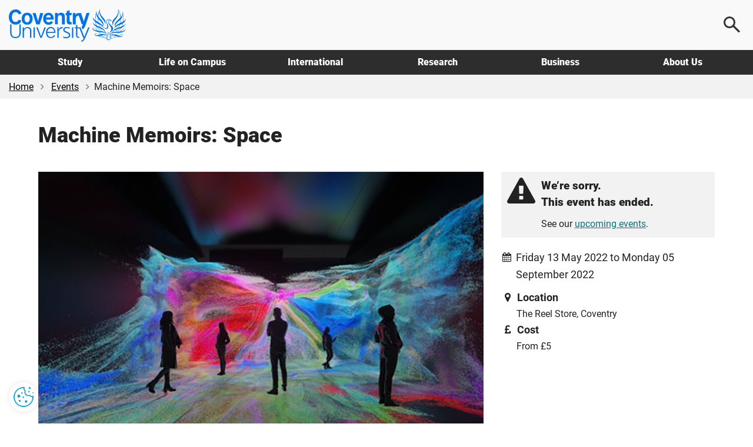

--- FILE ---
content_type: text/html; charset=utf-8
request_url: https://www.coventry.ac.uk/events/2022/machine-memoirs-space/
body_size: 14545
content:
<!DOCTYPE html>
<html lang="en-GB">
<head>
    <meta charset="utf-8">
    <!-- version   8b22f94eeef66d4cf0f1104d195c657623fa7bc1 -->
    <!-- generated 2026-02-02 00:49:57.875 -->
    <!-- instance  45b6deea-382e-4bb8-a653-b240da536591 -->
    <meta http-equiv="X-UA-Compatible" content="IE=edge">
    <meta name="viewport" content="width=device-width, initial-scale=1.0">
    <title>Machine Memoirs: Space | Coventry University</title>
        <meta name="description" content="The product of a long-term collaboration with NASA, the exhibition uses artificial intelligence to reimagine two million publicly available images taken by satellite and telescopes, transporting visitors from the centre of Coventry to the deepest regions of outer space.">
    <meta name="keywords" content="machine memoirs, space, events, city of culture, coventry">
    <link rel="apple-touch-icon" href="/apple-touch-icon.png" />
    <link rel="icon" type="image/png" sizes="32x32" href="/favicon-32x32.png">
    <link rel="icon" type="image/png" sizes="16x16" href="/favicon-16x16.png">
    <link rel="manifest" href="/site.webmanifest">
    <link rel="mask-icon" href="/safari-pinned-tab.svg" color="#0066cc">
    <meta name="msapplication-TileColor" content="#0985CF">
    <meta name="theme-color" content="#ffffff">
    <meta name="facebook-domain-verification" content="243rnc55chinxyxnrfrvp0b4zytyyz" />




        <meta property="og:url" content="https://www.coventry.ac.uk/events/2022/machine-memoirs-space/" />

    <meta property="og:type" content="place" />
<meta property="og:title" content="Machine Memoirs: Space"/>
<meta property="og:description" content="The product of a long-term collaboration with NASA, the exhibition uses artificial intelligence to reimagine two million publicly available images taken by satellite and telescopes, transporting visitors from the centre of Coventry to the deepest regions of outer space."/>

    <meta property="og:image" content="https://www.coventry.ac.uk/globalassets/media/global/events/2022/machine-memoirs-space-767x460.jpg" />
    <meta property="og:image:secure_url" content="https://www.coventry.ac.uk/globalassets/media/global/events/2022/machine-memoirs-space-767x460.jpg" />
    <meta name="twitter:image" content="https://www.coventry.ac.uk/globalassets/media/global/events/2022/machine-memoirs-space-767x460.jpg" />

<meta name="twitter:card" content="summary_large_image" />

<meta name="twitter:title" content="Machine Memoirs: Space"/>
<meta name="twitter:description" content="The product of a long-term collaboration with NASA, the exhibition uses artificial intelligence to reimagine two million publicly available images taken by satellite and telescopes, transporting visitors from the centre of Coventry to the deepest regions of outer space."/>

<link rel="canonical" href="https://www.coventry.ac.uk/events/2022/machine-memoirs-space/" />

    <script src="/bundles/header/js?v=lItQDth7htXEwANlWKlgi78YmVoxbhn8zPvYrD6yYOA1"></script>

        <script src="/Static/Assets/js/jquery.main.js" defer></script>



<link href="/bundles/css?v=jb294auHtVR5vReIfgcc9PKmQ85tAk1N2ilTQu7Nk4s1" rel="stylesheet"/>

        <link type="text/css" rel="stylesheet" href="/globalassets/css/style.min.css?v=8de614b0a832f00" />

    

<link rel="icon" href="/static/Assets/images/favicon/PrimarySite/favicon.ico" />





        <script src="/globalassets/js/main.min.js?v=8de614b0bb45c00"></script>






        <!-- Cookie Yes -->
    <script>
        window.dataLayer = window.dataLayer || [];
        function gtag() {
            dataLayer.push(arguments);
        }
        gtag("consent", "default", {
            ad_storage: "denied",
            ad_user_data: "denied",
            ad_personalization: "denied",
            analytics_storage: "denied",
            functionality_storage: "denied",
            personalization_storage: "denied",
            security_storage: "granted",
            wait_for_update: 2000,
        });
        gtag("set", "ads_data_redaction", true);
        gtag("set", "url_passthrough", true);
    </script>
    <!-- End Cookie Yes -->


        <!-- Google Tag Manager -->
    <script>
        (function(w,d,s,l,i){w[l]=w[l]||[];w[l].push({'gtm.start':
                new Date().getTime(),event:'gtm.js'});var f=d.getElementsByTagName(s)[0],
                j=d.createElement(s),dl=l!='dataLayer'?'&l='+l:'';j.async=true;j.src=
                'https://www.googletagmanager.com/gtm.js?id='+i+dl;f.parentNode.insertBefore(j,f);
        })(window, document, 'script', 'dataLayer', 'GTM-KSJQM5');
    </script>
    <!-- End Google Tag Manager -->


    

            <script id="cookieyes" type="text/javascript" src="https://cdn-cookieyes.com/client_data/503e077c052281b6a24bbd7b.js"></script>
            <!-- Hotjar Tracking Code for www.coventry.ac.uk -->
        <script>
            (function (h, o, t, j, a, r) {
                h.hj = h.hj || function () { (h.hj.q = h.hj.q || []).push(arguments) };
                h._hjSettings = { hjid: 1637760, hjsv: 6 };
                a = o.getElementsByTagName('head')[0];
                r = o.createElement('script'); r.async = 1;
                r.src = t + h._hjSettings.hjid + j + h._hjSettings.hjsv;
                a.appendChild(r);
            })(window, document, 'https://static.hotjar.com/c/hotjar-', '.js?sv=');
        </script>

<script type="application/ld+json"> { "@context": "https://schema.org", "@type": "CollegeOrUniversity", "name": "Coventry University", "alternateName": "cov uni", "url": "https://www.coventry.ac.uk/", "logo": "https://www.coventry.ac.uk/globalassets/media/logos/cov.svg", "telephone": "+44 (0)24 7765 7688", "address": { "@type": "PostalAddress", "streetAddress": "Priory Street", "addressLocality": "Coventry, West Midlands", "postalCode": "CV1 5FB", "addressCountry": "GB" }, "sameAs": [ "https://www.facebook.com/coventryuniversity", "https://twitter.com/covcampus/", "https://www.youtube.com/user/CovStudent", "https://www.instagram.com/covuni/", "https://www.linkedin.com/school/coventry-university/mycompany/verification/", "https://www.snapchat.com/add/coventry_uni", "https://www.tiktok.com/@coventryuni" ] } </script>

    
        <script type="application/ld+json">
                {
                "@context": "https://schema.org",
                  "@type": "Event",
                  "name": "Machine Memoirs: Space",
                  "description": "The product of a long-term collaboration with NASA, the exhibition uses artificial intelligence to reimagine two million publicly available images taken by satellite and telescopes, transporting visitors from the centre of Coventry to the deepest regions of outer space.",
                  "location": {
                    "@type": "place",
                    "name":"",
                    "address": {
                        "@type":"PostalAddress",
                        "name": "The Reel Store, Coventry"
                    }
                  },
                  "eventStatus": "EventScheduled",
                  "eventAttendanceMode": "OfflineEventAttendanceMode",
                  "offers": {
                    "@type": "Offer",
                    "price": "From &#163;5",
                    "priceCurrency": "GBP",
                    "url": "https://www.coventry.ac.uk/events/2022/machine-memoirs-space/",
                    "availability": "https://schema.org/InStock",
                    "validFrom": "2022-05-13T00:00:00"
                  },
                  "startDate": "2022-05-13T00:00:00",
                  "endDate": "2022-09-05T00:00:00",
                  "image": ["https://www.coventry.ac.uk/globalassets/media/global/events/2022/machine-memoirs-space-767x460.jpg"],
                  "organizer": {
                    "@type": "Organization",
                    "name": "Coventry University",
                    "url": "https://www.coventry.ac.uk"
                  }
            }
        </script>





    

<script type="text/javascript">var appInsights=window.appInsights||function(config){function t(config){i[config]=function(){var t=arguments;i.queue.push(function(){i[config].apply(i,t)})}}var i={config:config},u=document,e=window,o="script",s="AuthenticatedUserContext",h="start",c="stop",l="Track",a=l+"Event",v=l+"Page",r,f;setTimeout(function(){var t=u.createElement(o);t.src=config.url||"https://js.monitor.azure.com/scripts/a/ai.0.js";u.getElementsByTagName(o)[0].parentNode.appendChild(t)});try{i.cookie=u.cookie}catch(y){}for(i.queue=[],r=["Event","Exception","Metric","PageView","Trace","Dependency"];r.length;)t("track"+r.pop());return t("set"+s),t("clear"+s),t(h+a),t(c+a),t(h+v),t(c+v),t("flush"),config.disableExceptionTracking||(r="onerror",t("_"+r),f=e[r],e[r]=function(config,t,u,e,o){var s=f&&f(config,t,u,e,o);return s!==!0&&i["_"+r](config,t,u,e,o),s}),i}({instrumentationKey:"df181e98-7c66-4fc8-b18d-d717fa8f2865",sdkExtension:"a"});window.appInsights=appInsights;appInsights.queue&&appInsights.queue.length===0&&appInsights.trackPageView();</script></head>

    
        <body class="">
    

<button class="cookie-mgmt cky-banner-element">
    <img src="/static/assets/images/content/cookie-settings-icon.png" width="40" height="40" alt="Manage cookie settings">
</button>




<a class="sr-only sr-only-focusable skip-content" href="#main">
    Skip to main content
</a>
<a class="sr-only sr-only-focusable skip-content" href="#footer">
    Skip to footer
</a>

    <!-- Google Tag Manager (noscript) -->
    <noscript><iframe title="Intentionally blank"  aria-hidden="true" src="https://www.googletagmanager.com/ns.html?id=GTM-KSJQM5"
                      height="0" width="0" style="display:none;visibility:hidden"></iframe></noscript>
    <!-- End Google Tag Manager (noscript) -->





<div class="wrapper-outer">
    <div id="wrapper">
            <header>
                <div class="container">
                        <a href="/" class="logo">
                            <span class="sr-only">
                                Coventry University
                            </span>
                        </a>

                            <div class="menu-icon menu-icon--search">
                                <button aria-label="Open search">
                                    <span></span>
                                </button>
                            </div>
                            <div class="menu-icon menu-icon--ham">
                                <button aria-label="Open navigation">
                                    <span></span>
                                </button>
                            </div>
                </div>

                    <nav>
                        <div class="container">
                            <ul class="main-nav">
                                    <li class="main-nav__item -options">
                                        <a href="/study-at-coventry/" class="main-nav__link " aria-controls="js-117-submenu" aria-expanded="false">
                                            Study
                                        </a>
                                        <div class="main-nav__submenu" id="js-117-submenu">
                                            <div class="container">

<div class="main-nav__grid -normal">
<div class="grey-bkgnd">
<p class="main-nav__heading">Study</p>
<p>Coventry University Group offers a wide range of exciting courses</p>
<p class="mtl"><a href="/study-at-coventry/" class="btn-secondary -arrow mm-button" aria-label="Explore study">Explore</a></p>
</div>
<div class="main-nav__main">
<div>
<p class="main-nav__subheading"><a href="/study-at-coventry/undergraduate-study/" class="mm-item">Undergraduate</a></p>
<p>Explore what it means to be an undergraduate student</p>
</div>
<div>
<p class="main-nav__subheading"><a href="/study-at-coventry/postgraduate-study/" class="mm-item">Postgraduate</a></p>
<p>Discover our postgraduate study options and fast-track your career</p>
</div>
<div>
<p class="main-nav__subheading"><a href="/study-at-coventry/undergraduate-study/course-finder/" class="mm-item">A-Z undergraduate course finder</a></p>
<p>Explore our subject areas and find the perfect undergraduate course for you</p>
</div>
<div>
<p class="main-nav__subheading"><a href="/nite/" class="mm-item">National Institute of Teaching and Education</a></p>
<p>Training and developing excellent teachers and school leaders, worldwide</p>
</div>
<div>
<p class="main-nav__subheading"><a href="/online/" class="mm-item">Online learning</a></p>
<p>Study any time, anywhere, in a way that suits you</p>
</div>
<div>
<p class="main-nav__subheading"><a href="/research/research-opportunities/research-students/research-degrees/" class="mm-item">Research degrees</a></p>
<p>Globally connected first class research, explore research opportunities</p>
</div>
</div>
<div>
<p class="main-nav__subheading">Useful links</p>
<ul class="main-nav__useful">
<li><a href="/study-at-coventry/visit-our-open-days/" class="mm-subitem">Book an Open Day</a></li>
<li><a href="/study-at-coventry/order-a-prospectus/" class="mm-subitem">Get your prospectus</a></li>
<li><a href="/study-at-coventry/apply-now/" class="mm-subitem">How to apply</a></li>
<li><a href="/study-at-coventry/student-support/" class="mm-subitem">How we support you</a></li>
<li><a href="/study-at-coventry/finance/" class="mm-subitem">Fees and finance</a></li>
<li><a href="/study-at-coventry/your-offer-guide/" class="mm-subitem">Your Offer</a></li>
<li><a href="/study-at-coventry/get-ready/" class="mm-subitem">How to enrol</a></li>
</ul>
</div>
</div>
                                            </div>
                                        </div>
                                    </li>
                                    <li class="main-nav__item -options">
                                        <a href="/life-on-campus/" class="main-nav__link " aria-controls="js-724-submenu" aria-expanded="false">
                                            Life on Campus
                                        </a>
                                        <div class="main-nav__submenu" id="js-724-submenu">
                                            <div class="container">

<div class="main-nav__grid -normal">
<div class="grey-bkgnd">
<p class="main-nav__heading">Life on campus</p>
<p>Find out about life as a student at Coventry University Group.</p>
<p class="mtl"><a href="/life-on-campus/" class="btn-secondary -arrow mm-button" aria-label="Explore life on campus">Explore</a></p>
</div>
<div class="main-nav__main">
<div>
<p class="main-nav__subheading"><a href="/life-on-campus/accommodation/" class="mm-item">Accommodation</a></p>
<p>Find a place to call home. Discover our accommodation options</p>
</div>
<div>
<p class="main-nav__subheading"><a href="/life-on-campus/living-in-coventry/" class="mm-item">Living in Coventry</a></p>
<p>University is more than a place to learn. Explore the city you'll call home</p>
</div>
<div>
<p class="main-nav__subheading"><a class="external-link" href="https://www.yoursu.org/" target="_blank" rel="noopener">Your Students' Union</a></p>
<p>Make friends, learn a skill, join a club or society</p>
</div>
<div>
<p class="main-nav__subheading"><a href="/life-on-campus/social-and-learning-spaces/" class="mm-item">Student campus life</a></p>
<p>Explore your social and learning spaces including our 5 storey library open 24 hours</p>
</div>
<div>
<p class="main-nav__subheading"><a href="/life-on-campus/student-life/sport-coventry/" class="mm-item">Sports and fitness</a></p>
<p>Sign up for a gym membership, fitness class or join a sports club</p>
</div>
<div>
<p class="main-nav__subheading"><a href="/blog/" class="mm-item">Blog</a></p>
<p>Find out first-hand what it&rsquo;s like to live and study in Coventry</p>
</div>
</div>
<div>
<p class="main-nav__subheading">Useful links</p>
<ul class="main-nav__useful">
<li><a href="/study-at-coventry/visit-our-open-days/virtual-experience/" class="mm-subitem">Take a virtual tour</a></li>
<li><a href="/study-at-coventry/student-support/" class="mm-subitem">Student support</a></li>
<li><a href="/study-at-coventry/student-support/enhance-your-employability/" class="mm-subitem">Employability</a></li>
<li><a href="/study-at-coventry/student-support/enhance-your-employability/global-opportunities/" class="mm-subitem">Global opportunities</a></li>
<li><a href="/life-on-campus/cost-of-living-hub/" class="mm-subitem">Cost of living hub</a></li>
<li><a href="/study-at-coventry/student-support/health-and-wellbeing/safety/" class="mm-subitem">Keeping you safe on campus</a></li>
<li><a href="/unibuddy/" class="mm-subitem">Chat with our students</a></li>
</ul>
</div>
</div>
                                            </div>
                                        </div>
                                    </li>
                                    <li class="main-nav__item -options">
                                        <a href="/international-students-hub/" class="main-nav__link " aria-controls="js-8194-submenu" aria-expanded="false">
                                            International
                                        </a>
                                        <div class="main-nav__submenu" id="js-8194-submenu">
                                            <div class="container">

<div class="main-nav__grid -normal">
<div class="grey-bkgnd">
<p class="main-nav__heading">International</p>
<p>Important information and guidance for International Students.</p>
<p class="mtl"><a href="/international-students-hub/" class="btn-secondary -arrow mm-button" aria-label="Explore international">Explore</a></p>
</div>
<div class="main-nav__main">
<div>
<p class="main-nav__subheading"><a href="/search/?search=&amp;location=113&amp;contentType=newcoursepage" class="mm-item">International courses</a></p>
<p>Take a look at our undergraduate and postgraduate courses open to international students</p>
</div>
<div>
<p class="main-nav__subheading"><a href="/international-students-hub/fees-and-funding/" class="mm-item">Fees, funding and scholarships</a></p>
<p>Find out about our tuition fees and how to pay them, as well as scholarships, bursaries and discounts available to you</p>
</div>
<div>
<p class="main-nav__subheading"><a href="/international-students-hub/apply/" class="mm-item">How to apply</a></p>
<p>Wherever you are in the world, read our information on how to apply for one of our courses</p>
</div>
<div>
<p class="main-nav__subheading"><a href="/international-students-hub/entry-requirements/" class="mm-item">Entry requirements</a></p>
<p>Find your country-specific entry requirements for our undergraduate and postgraduate courses</p>
</div>
<div>
<p class="main-nav__subheading"><a href="/international-students-hub/coming-to-the-uk/your-visa/" class="mm-item">Visa advice</a></p>
<p>Help and advice from our international student support team</p>
</div>
<div>
<p class="main-nav__subheading"><a href="/international-students-hub/coming-to-the-uk/" class="mm-item">Your guide to coming to the UK</a></p>
<p>We support you on your journey from the moment you apply</p>
</div>
</div>
<div>
<p class="main-nav__subheading">Useful links</p>
<ul class="main-nav__useful">
<li><a href="/international-students-hub/find-your-region/" class="mm-subitem">Contact your regional team</a></li>
<li><a href="/the-university/about-coventry-university/global-presence/global-hub/" class="mm-subitem">Explore our global hubs</a></li>
<li><a href="/international-students-hub/accommodation/" class="mm-subitem">Student accommodation</a></li>
<li><a href="/study-at-coventry/get-ready/how-to-enrol-international/" class="mm-subitem">How to enrol</a></li>
<li><a href="/the-university/contact-coventry-university/" class="mm-subitem">Contact admissions</a></li>
<li><a href="/unibuddy/" class="mm-subitem">Chat with our students</a></li>
<li><a href="/life-on-campus/cost-of-living-hub/" class="mm-subitem">Cost of living hub</a></li>
</ul>
</div>
</div>
                                            </div>
                                        </div>
                                    </li>
                                    <li class="main-nav__item -options">
                                        <a href="/research/" class="main-nav__link " aria-controls="js-1398-submenu" aria-expanded="false">
                                            Research
                                        </a>
                                        <div class="main-nav__submenu" id="js-1398-submenu">
                                            <div class="container">

<div class="main-nav__grid -normal">
<div class="grey-bkgnd">
<p class="main-nav__heading">Research</p>
<p>Explore Coventry University Group challenge-led research and innovation.</p>
<p class="mtl"><a href="/research/" class="btn-secondary -arrow mm-button" aria-label="Explore research">Explore</a></p>
</div>
<div class="main-nav__main">
<div>
<p class="main-nav__subheading"><a href="/research/areas-of-research/" rel="noopener" class="mm-item">Research centres</a></p>
<p>Explore our interdisciplinary research centres</p>
</div>
<div>
<p class="main-nav__subheading"><a href="/research/about-us/research-news/" class="mm-item">Research news</a></p>
<p>Read all our latest news and updates</p>
</div>
<div>
<p class="main-nav__subheading"><a href="/research/postgraduate-research/" class="mm-item">Postgraduate research</a></p>
<p>Find out about opportunities and support for PGRs</p>
</div>
<div>
<p class="main-nav__subheading"><a href="/research/about-us/research-events/" class="mm-item">Research events</a></p>
<p>Discover our upcoming events</p>
</div>
<div>
<p class="main-nav__subheading"><a href="/research/about-us/" class="mm-item">About our research</a></p>
<p>Learn how our research is Creating Better Futures</p>
</div>
<div>
<p class="main-nav__subheading"><a href="/research/about-us/research-excellence-framework/" class="mm-item">REF 2021</a></p>
<p>Find out more about our REF2021 results</p>
</div>
</div>
<div>
<p class="main-nav__subheading">Useful links</p>
<ul class="main-nav__useful">
<li><a href="/research/about-us/research-services/" class="mm-subitem">Research services</a></li>
<li><a href="/research/research-strategy/" class="mm-subitem">2030 Research Strategy</a></li>
<li><a href="/research/about-us/sustainability-clean-growth-research/" class="mm-subitem">Sustainability and Clean Growth Research</a></li>
<li><a href="/research/ai-coventry-university-group/ai-in-research/" class="mm-subitem">AI in Research</a></li>
<li><a href="/research/curie/" class="mm-subitem">Research Institute Europe</a></li>
<li><a href="/research/coventry-university-research-institute-singapore/" class="mm-subitem">Research Institute Singapore</a></li>
<li><a href="/research/research-blog/" class="mm-subitem">Research and innovation blog</a></li>
</ul>
</div>
</div>
                                            </div>
                                        </div>
                                    </li>
                                    <li class="main-nav__item -options">
                                        <a href="/business/" class="main-nav__link " aria-controls="js-3193-submenu" aria-expanded="false">
                                            Business
                                        </a>
                                        <div class="main-nav__submenu" id="js-3193-submenu">
                                            <div class="container">

<div class="main-nav__grid -normal">
<div class="grey-bkgnd">
<p class="main-nav__heading">Business</p>
<p>Here at Coventry University Group we can support your business in numerous ways.</p>
<p class="mtl"><a href="/business/" class="btn-secondary -arrow mm-button" aria-label="Explore business">Explore</a></p>
</div>
<div class="main-nav__main">
<div>
<p class="main-nav__subheading"><a href="/business/partner-with-us/" class="mm-item">Partnerships</a></p>
<p>Partner with us to explore new opportunities</p>
</div>
<div>
<p class="main-nav__subheading"><a href="/business/our-services/" class="mm-item">Research and expertise</a></p>
<p>Share knowledge and expertise</p>
</div>
<div>
<p class="main-nav__subheading"><a href="/business/our-services/work-with-our-students/" class="mm-item">Collaborate with us</a></p>
<p>Work with our students and graduates</p>
</div>
<div>
<p class="main-nav__subheading"><a href="/apprenticeships/" class="mm-item">Apprenticeships</a></p>
<p>Find out how we can help your business through apprentices</p>
</div>
<div>
<p class="main-nav__subheading"><a href="/business/our-services/small-business-solutions/" class="mm-item">SME support</a></p>
<p>Discover our bespoke business solutions</p>
</div>
<div>
<p class="main-nav__subheading"><a href="/business/our-services/knowledge-exchange/knowledge-exchange-framework/" class="mm-item">KEF: Our impact</a></p>
<p>We support local businesses and communities</p>
</div>
</div>
<div>
<p class="main-nav__subheading">Useful links</p>
<ul class="main-nav__useful">
<li><a href="/business/facilities/" class="mm-subitem">Hire facilities</a></li>
<li><a href="/search/?search=&amp;contentType=coursepage" class="mm-subitem">CPD courses</a></li>
<li><a href="/business/business-news/" class="mm-subitem">Business news</a></li>
<li><a href="/business/business-events/" class="mm-subitem">Business events</a></li>
<li><a href="/research/research-blog/" class="mm-subitem">Research and innovation blog</a></li>
</ul>
</div>
</div>
                                            </div>
                                        </div>
                                    </li>
                                    <li class="main-nav__item -options">
                                        <a href="/the-university/" class="main-nav__link " aria-controls="js-3461-submenu" aria-expanded="false">
                                            About Us
                                        </a>
                                        <div class="main-nav__submenu" id="js-3461-submenu">
                                            <div class="container">

<div class="main-nav__grid">
<div class="grey-bkgnd">
<p class="main-nav__heading">About us</p>
<p>A global Education Group with a reputation for equity and innovation.</p>
<p class="mtl"><a href="/the-university/" class="btn-secondary -arrow mm-button" aria-label="Explore about us">Explore</a></p>
</div>
<div class="main-nav__main">
<div>
<p class="main-nav__subheading"><a href="/the-university/about-coventry-university/" class="mm-item">Our history</a></p>
<p>Find out who we are and what we do</p>
</div>
<div>
<p class="main-nav__subheading"><a href="/the-university/about-coventry-university/governance/" class="mm-item">Governance</a></p>
<p>Explore our academic structure and learn more about who we are</p>
</div>
<div>
<p class="main-nav__subheading"><a href="/the-university/social-impact/" class="mm-item">Social impact</a></p>
<p>Discover the social impact Coventry University has on our city</p>
</div>
<div>
<p class="main-nav__subheading"><a href="/the-university/about-coventry-university/2030-group-strategy/" class="mm-item">2030 Group strategy</a></p>
<p>Creating better futures for our students, colleagues, partners and stakeholders</p>
</div>
<div>
<p class="main-nav__subheading"><a href="/news/" class="mm-item">University news</a></p>
<p>Read our university news</p>
</div>
<div>
<p class="main-nav__subheading"><a href="/jobs/" target="_blank" rel="noopener" class="mm-item">Careers at Coventry University Group</a></p>
<p>We recruit the best people to deliver the best experience for our students</p>
</div>
</div>
<div>
<p class="main-nav__subheading">Useful links</p>
<ul class="main-nav__useful">
<li><a href="/events/" class="mm-subitem">Events</a></li>
<li><a href="/the-university/contact-coventry-university/" class="mm-subitem">Contact us</a></li>
<li><a href="/the-university/travel-directions-info/" class="mm-subitem">Visit us</a></li>
<li><a href="/life-on-campus/staff-directory/" class="mm-subitem">Staff directory</a></li>
<li><a href="/life-on-campus/term-dates/" class="mm-subitem">Academic calendar</a></li>
<li><a href="/the-university/made-in-coventry/" class="mm-subitem">Alumni</a></li>
<li><a href="https://livecoventryac.sharepoint.com/SitePages/Home.aspx" class="mm-subitem">Student and staff portals</a></li>
</ul>
</div>
<div>
<p class="main-nav__subheading">Our Group</p>
<ul class="main-nav__useful">
<li><a href="/london/" class="mm-subitem">Coventry University London</a></li>
<li><a href="/cuc/" class="mm-subitem">CU Coventry</a></li>
<li><a href="/cul/" class="mm-subitem">CU London</a></li>
<li><a href="/cus/" class="mm-subitem">CU Scarborough</a></li>
<li><a href="/wroclaw/" class="mm-subitem">Coventry University Wrocław</a></li>
<li><a href="/nite/" class="mm-subitem">National Institute of Teaching and Education</a></li>
<li><a href="/online/" class="mm-subitem">Online</a></li>
</ul>
</div>
</div>
                                            </div>
                                        </div>
                                    </li>
                            </ul>
                        </div>
                    </nav>

                    <div class="main-search">
                        <div class="main-search__content">
                            <p class="h2 mvn">
                                Search
                            </p>

                                <div class="row">
                                    <div class="col-sm-6">
                                            <label for="ddlOverlayLocation" class="h4">
                                                Select location
                                            </label>
                                            <div class="ui-select">
                                                <select class="option-drop white-bkgnd" id="ddlOverlayLocation">



                                                    <option value="0">All locations</option>
                                                        <option value="9477" >Coventry University London </option>
                                                        <option value="113" selected>Coventry University</option>
                                                        <option value="8798" >CU Coventry</option>
                                                        <option value="8554" >CU London</option>
                                                        <option value="9196" >CU Scarborough</option>
                                                        <option value="284311" >Coventry University Wrocław</option>
                                                        <option value="1042469" >Student Central</option>
                                                        <option value="1018240" >Coventry University Online</option>
                                                        <option value="972305" >National Institute of Teaching and Education</option>
                                                        <option value="10442" >Coventry University Apprenticeships</option>
                                                </select>
                                            </div>
                                    </div>

                                    <div class="col-sm-6">
                                            <label for="ddlOverlayType" class="h4">
                                                Select type
                                            </label>
                                            <div class="ui-select">
                                                <select class="option-drop white-bkgnd" id="ddlOverlayType">



                                                    <option value="0">All pages</option>
                                                            <option value="NewCoursePage" selected>Course</option>
                                                            <option value="CoursePage" >CPD Course</option>
                                                            <option value="EventPage" >Event</option>
                                                            <option value="NewsPage" >News</option>
                                                            <option value="ResearchNewsPage" >Research News</option>
                                                </select>
                                            </div>
                                    </div>
                                </div>
                                <div class="row">
                                    <div class="col-sm-9">
                                        <input type="text" aria-label="Search the Coventry University website" placeholder="Search website..." id="headSearchInput" name="headSearchInput" class="col-sm-9 search-overlay-input" data-hj-whitelist="">
                                    </div>

                                    <div class="col-sm-3">
                                        <button id="headSearchButton" value="Submit search" aria-label="Submit search" class="btn-primary search-overlay-submit">Search</button>
                                        <input id="headResultPage" type="hidden" value="https://www.coventry.ac.uk/search/?page=1&amp;PageSize=10">
                                    </div>
                                </div>
                                <div class="row">
                                    <div class="search-overlay-column col-sm-3 ptm">
                                            <span class="searchOptionSubHeading h5">Popular searches</span>

                                            <p><a href="/search/?search=employability&amp;contentType=&amp;location=113">Employability</a></p>
                                            <p><a href="/search/?search=fees&amp;contentType=&amp;location=113">Fees</a></p>
                                            <p><a href="/search/?search=Student+Services&amp;contentType=&amp;location=113">Student Services</a></p>
                                            <p><a href="/search/?search=International+guide&amp;contentType=&amp;location=113">International Guide</a></p>
                                            <p><a href="/search/?search=Nursing&amp;location=113&amp;contentType=newcoursepage&amp;sl=140_&amp;att=122_123_">Nursing</a></p>
                                    </div>

                                    <div class="hidden-xs">
                                        <div class="search-overlay-column col-sm-3 ptm">
                                                <span class="searchOptionSubHeading h5">Useful links</span>

                                                <p><a href="/student-central/">Student Central</a></p>
                                                <p><a href="/the-university/travel-directions-info/">Campus Map</a></p>
                                                <p><a href="/life-on-campus/term-dates/">Term Dates</a></p>
                                                <p><a href="https://students.convera.com/coventry#!/">Student Payment Portal</a></p>
                                                <p><a href="/study-at-coventry/order-a-prospectus/">Prospectus</a></p>
                                                <p><a href="/study-at-coventry/visit-our-open-days/">Open Days</a></p>
                                        </div>

                                        <div class="search-overlay-column col-sm-6 ptm">
                                                <span class="searchOptionSubHeading h5">Suggested courses</span>

                                            <ul id="scourses" data-empty="true">
                                                <li class="suggested-course suggested-grey">Start typing to see suggestions...</li>
                                            </ul>
                                        </div>
                                    </div>
                                </div>
                        </div>
                    </div>
            </header>
    </div>
</div>




    <div id="breadcrumb-wrapper">
        <div class="container -wide">
            <div class="row">
                <div class="col-sm-12">
                    <nav class="breadcrumb-container" aria-label="Breadcrumb">
                        <ul class="breadcrumb">


                                    <li>
                                        <a href="/" rel="nofollow">Home</a>
                                    </li>
                                    <li>
                                        <a href="/events/">Events</a>
                                    </li>
                                    <li>Machine Memoirs: Space</li>

                        </ul>
                    </nav>
                </div>
            </div>
        </div>
    </div>





<div class="section" id="main" role="main">
    <div class="container">
        <div class="row">
            <div class="col-sm-12">
                <h1>Machine Memoirs: Space</h1>
            </div>
        </div>
        <div class="row mtl">
            <div class="col-sm-12 col-md-8">
                    <img class="img-responsive" src="/globalassets/media/global/events/2022/machine-memoirs-space-767x460.jpg" alt="People standing in a room full of bright colourful lights" />
                <div class="row">

                    <div class="col-xs-6">
                            <span class="type-label">City of Culture / community </span>
                    </div>

                    

<div class="col-xs-6 card-social">
    <a href="https://www.facebook.com/sharer.php?u=https://www.coventry.ac.uk/events/2022/machine-memoirs-space/" target="_blank" rel="nofollow noopener noreferrer" aria-label="Share on Facebook">
        <i aria-hidden="true" class="fa fa-fw fa-facebook"></i>
    </a>
    <a class="x" href="https://twitter.com/intent/tweet?text=Machine%20Memoirs:%20Space&url=https://www.coventry.ac.uk/events/2022/machine-memoirs-space/" target="_blank" rel="nofollow noopener noreferrer" aria-label="Share on X">
    </a>
    <a href="https://www.linkedin.com/shareArticle?mini=true&amp;url=https://www.coventry.ac.uk/events/2022/machine-memoirs-space/" target="_blank" rel="nofollow noopener noreferrer" aria-label="Share on LinkedIn">
        <i aria-hidden="true" class="fa fa-fw fa-linkedin"></i>
    </a>
</div>
                </div>
                <hr class="card">
            </div>
            <div class="col-sm-12 col-md-4">

                    <div class="grey-box mbl pam">
                        <div class="pull-left mrm">
                            <em class="fa xx-large fa-warning red"></em>
                        </div>
                        <div class="overflow-hidden">
                                <p class="h4 mtn">
                                    We’re sorry.<br />
                                    This event has ended.
                                </p>
                            <p class="mbn">See our <a href="/events/"> upcoming events</a>.</p>
                        </div>
                    </div>
                                    <i aria-hidden="true" class="fa fa-fw fa-calendar pts mrs pull-left"></i>
                    <p class="lead card-p-ml mbm">Friday 13 May 2022 to Monday 05 September 2022</p>

                                    <p class="lead mbn">
                        <i aria-hidden="true" class="fa fa-fw fa-map-marker mrs"></i><strong>Location</strong>
                    </p>
                    <p class="card-icon-ml mbn">The Reel Store, Coventry</p>


                    <p class="lead mbn">
                        <i aria-hidden="true" class="fa fa-fw fa-gbp mrs"></i><strong>Cost</strong>
                    </p>
                    <p class="card-icon-ml mbm">From £5</p>


            </div>
        </div>
    </div>
    <div class="container">
        <div class="row">
                <div class="col-sm-12">
                    <h2>Event details</h2>
                    <p class="lead">The product of a long-term collaboration with NASA, the exhibition uses artificial intelligence to reimagine two million publicly available images taken by satellite and telescopes, transporting visitors from the centre of Coventry to the deepest regions of outer space.</p>
<p>Machine Memoirs: Space&nbsp;will be a 360 degree experience, suitable for the whole family, with a futuristic, awe-inspiring display that captures the beauty and spectacle of space in waves of colour and light.</p>
<p>Whether you have an interest in space, are looking to have fun with the family, or want to grab the most instagrammable pictures in Coventry, this is an exhibition not to be missed.</p>
                </div>




                <div class="col-sm-12">
                    <h2>Enquiries </h2>
                    <p>
                                                    <a href="mailto:events.mea@coventry.ac.uk">
                                <i aria-hidden="true" class="fa fa-fw fa-envelope mrs"></i>events.mea@coventry.ac.uk
                            </a>
                    </p>
                </div>
        </div>

            <div class="row">
                <div class="col-sm-12">
                    <p class="mtl">
                        <a href="/events/"><i aria-hidden="true" class="fa fa-fw fa-angle-left mrs"></i>Back to events</a>
                    </p>
                </div>
            </div>
    </div>
</div>


    <script>
        var x = document.getElementById('eventPage').getElementsByClassName('btn-primary');
        for (var i = 0; i < x.length; i++) {
            x.item(i).classList.add('hidden');
        }
    </script>


    <a id="totop" title="Back to top" href="#"></a>

            <div class="footer-container" role="contentinfo" id="footer">
                <div class="container -wide footer">
                    <div class="row">
                        
                        <div class="col-sm-12 col-md-7">

<div class="row">
<div class="col-sm-4 hidden-xs">
<div id="js-footer-map" class="campus-map"><img class="img-responsive" src="/globalassets/media/global/footer/map-uk.svg" alt="Map of Coventry University campus locations" loading="lazy" />
<div class="campus-map__pin js-map-hover-cuc" x="386" y="367"><span aria-hidden="true" class="campus-map__icon fa fa-map-marker orange">&nbsp;</span>
<div class="campus-map__tooltip cu-primary-bg body-text">CU Coventry</div>
</div>
<div class="campus-map__pin js-map-hover-cul" x="445" y="413"><span aria-hidden="true" class="campus-map__icon fa fa-map-marker orange">&nbsp;</span>
<div class="campus-map__tooltip cu-primary-bg body-text">CU London</div>
</div>
<div class="campus-map__pin js-map-hover-cus" x="413" y="259"><span aria-hidden="true" class="campus-map__icon fa fa-map-marker orange">&nbsp;</span>
<div class="campus-map__tooltip cu-primary-bg body-text">CU Scarborough</div>
</div>
<div class="campus-map__pin js-map-hover-cov" x="373" y="359"><span aria-hidden="true" class="campus-map__icon fa fa-map-marker fa-lg cov-primary-text">&nbsp;</span>
<div class="campus-map__tooltip cov-primary-bg">Coventry University</div>
</div>
<div class="campus-map__pin js-map-hover-london" x="427" y="419"><span aria-hidden="true" class="campus-map__icon fa fa-map-marker cov-primary-text">&nbsp;</span>
<div class="campus-map__tooltip cov-primary-bg">Coventry University London</div>
</div>
</div>
</div>
<div class="col-xs-12 col-sm-8">
<div class="row">
<div class="col-xs-12 col-sm-6">
<p class="footer-heading">Contact us</p>
<p class="mbn"><span aria-hidden="true" class="campus-map__icon fa fa-map-marker cov-primary-text">&nbsp;</span> <strong><a class="js-map-hover" id="js-map-hover-cov" href="/">Coventry University</a></strong></p>
<p>Priory Street <br />Coventry CV1 5FB<br />United Kingdom</p>
<p><strong>Tel: <a class="cta-link" href="tel:+442477657688">+44 (0)24 7765 7688</a></strong></p>
<ul>
<li><a href="/the-university/contact-coventry-university/">Contact us</a></li>
<li><a href="/the-university/travel-directions-info/">Find us</a></li>
</ul>
</div>
<div class="col-xs-12 col-sm-6">
<p class="footer-heading">Our locations</p>
<p class="mbm"><span aria-hidden="true" class="campus-map__icon fa fa-map-marker cov-primary-text">&nbsp;</span> <strong><a class="js-map-hover" id="js-map-hover-london" href="/london/">Coventry University London</a></strong></p>
<p class="mbm"><span aria-hidden="true" class="campus-map__icon fa fa-map-marker orange">&nbsp;</span> <strong><a class="js-map-hover" id="js-map-hover-cuc" href="/cuc/">CU Coventry</a></strong></p>
<p class="mbm"><span aria-hidden="true" class="campus-map__icon fa fa-map-marker orange">&nbsp;</span> <strong><a class="js-map-hover" id="js-map-hover-cul" href="/cul/">CU London</a></strong></p>
<p class="mbm"><span aria-hidden="true" class="campus-map__icon fa fa-map-marker orange">&nbsp;</span> <strong><a class="js-map-hover" id="js-map-hover-cus" href="/cus/">CU Scarborough</a></strong></p>
<p class="mbm"><strong><a href="/wroclaw/">Coventry University Wrocław</a></strong></p>
<p class="mbm"><strong><a href="/nite/">NITE</a></strong></p>
<p class="mbm"><strong><a href="/online/">Online</a></strong></p>
</div>
</div>
</div>
</div>

                        </div>
                        

                        
                        <div class="col-xs-0 col-sm-0">

                        </div>
                        

                        <div class="clearfix visible-sm-block visible-xs-block"></div>

                        
                        <div class="col-xs-12 col-sm-6 col-md-2">
                                <h2 class="footer-heading">Useful links</h2>

                                <ul>
                                        <li>
                                            <a title="New students" target="_blank" href="/student-central/">New students</a>
                                        </li>
                                        <li>
                                            <a title="News" href="/news/">News</a>
                                        </li>
                                        <li>
                                            <a title="Events" href="/events/">Events</a>
                                        </li>
                                        <li>
                                            <a title="Replacement student documents" href="/the-university/key-information/registry/qualifications-certificates-and-transcripts/">Replacement student documents</a>
                                        </li>
                                        <li>
                                            <a title="Library" href="/study-at-coventry/student-support/academic-support/lanchester-library/">Library</a>
                                        </li>
                                        <li>
                                            <a title="Blogs" href="/blog/">Blogs</a>
                                        </li>
                                        <li>
                                            <a title="Careers" target="_blank" href="/jobs/">Careers</a>
                                        </li>
                                        <li>
                                            <a href="/the-university/key-information/safeguarding-is-everyones-responsibility/">Safeguarding</a>
                                        </li>
                                        <li>
                                            <a title="Our staff" href="/life-on-campus/staff-directory/">Our staff</a>
                                        </li>
                                        <li>
                                            <a title="Our organisation" href="/the-university/about-coventry-university/">Our organisation</a>
                                        </li>
                                        <li>
                                            <a title="Complaints" href="/the-university/key-information/registry/raising-a-concern-or-making-a-complaint/">Complaints</a>
                                        </li>
                                </ul>
                        </div>
                        

                        
                        <div class="col-xs-12 col-sm-6 col-md-3 footer-connected">
                                <h2 class="footer-heading">Follow us</h2>

                                <a target="_blank" href="https://www.facebook.com/coventryuniversity" aria-label="Like us on Facebook" rel="nofollow noopener noreferrer" title="Like us on Facebook">
                                    <span aria-hidden="true" class="fa fa-facebook fa-fw"></span>
                                </a>

                                <a class="x" href="https://twitter.com/covcampus/" aria-label="Follow us on X" target="_blank" rel="nofollow noopener noreferrer">
                                </a>

                                <a target="_blank" href="https://www.youtube.com/user/CovStudent/" aria-label="Subscribe to our YouTube Channel" rel="nofollow noopener noreferrer" title="Subscribe to our YouTube Channel">
                                    <span aria-hidden="true" class="fa fa-youtube fa-fw"></span>
                                </a>

                                <a target="_blank" href="https://www.instagram.com/covuni/" aria-label="Follow us on Instagram" rel="nofollow noopener noreferrer" title="Follow us on Instagram">
                                    <span aria-hidden="true" class="fa fa-instagram fa-fw"></span>
                                </a>

                                <a target="_blank" href="https://www.linkedin.com/school/coventry-university/" aria-label="Connect with us on Linkedin" rel="nofollow noopener noreferrer" title="Connect with us on Linkedin">
                                    <span aria-hidden="true" class="fa fa-linkedin-square fa-fw"></span>
                                </a>

                                <a target="_blank" href="https://www.snapchat.com/add/coventry_uni" aria-label="Add us on Snapchat" rel="nofollow noopener noreferrer" title="Add us on Snapchat">
                                    <span aria-hidden="true" class="fa fa-snapchat-ghost fa-fw"></span>
                                </a>

                                <a class="tiktok" href="https://www.tiktok.com/@coventryuni" target="_blank" aria-label="Follow us on TikTok" rel="nofollow noopener noreferrer" title="Follow us on TikTok">
                                </a>

                                <a class="wechat" href="https://mp.weixin.qq.com/s/uw9vUcc-Yo62jMeTxGxa-g?token=992373432&amp;lang=zh_CN" target="_blank" aria-label="Follow us on WeChat" rel="nofollow noopener noreferrer">
                                </a>

                                <a class="weibo" href="https://weibo.com/coventryuniversity?refer_flag=1005055013_" target="_blank" aria-label="Follow us on Weibo" rel="nofollow noopener noreferrer">
                                </a>

                                <a class="xiao" href="https://www.xiaohongshu.com/user/profile/6231a9f3000000001000d2c0?xhsshare=CopyLink&amp;appuid=60cfcc18000000000101d39e&amp;apptime=1663673428" target="_blank" aria-label="Follow us on Xiaohongshu" rel="nofollow noopener noreferrer">
                                </a>

                                <a class="naver" href="https://blog.naver.com/coventryuniversity" target="_blank" aria-label="Follow us on Naver" rel="nofollow noopener noreferrer">
                                </a>

                                <a class="kakao" href="https://pf.kakao.com/_qxcRmxb" target="_blank" aria-label="Follow us on KakaoTalk" rel="nofollow noopener noreferrer">
                                </a>








                                <p class="footer-heading">Sign in</p>

                            <p class="ptm mbn font-bold"><a href="https://livecoventryac.sharepoint.com/sites/students-portal"><span class="fa fa-sign-in fa-fw fa-lg pull-left ptn mbn mrn">&nbsp;</span>Student portal</a></p>
<p class="ptm mbn font-bold"><a href="https://livecoventryac.sharepoint.com/sites/staff-portal" title="Staff portal website"><span class="fa fa-sign-in fa-fw fa-lg pull-left ptn mbn mrn">&nbsp;</span>Staff portal</a></p>
                        </div>
                        
                    </div>
                </div>
            </div>
                <div class="awards-container">
                    <div class="container">
                        <div class="row">
                            <div class="col-sm-12">
                                <div class="awards">
                                        <div>
                                            <img src="/contentassets/122de9a7e8334c569cf744ca691165bb/queens-award.png" alt=" Queen’s Award for Enterprise Logo" title=" Queen’s Award for Enterprise Logo" loading="lazy">
                                        </div>
                                        <div>
                                            <img src="/globalassets/blocks/footers/university-of-the-year-shortlisted-2021.png" alt="University of the year shortlisted" title="University of the year shortlisted" loading="lazy">
                                        </div>
                                        <div>
                                            <img src="/contentassets/122de9a7e8334c569cf744ca691165bb/qs-five-star-rating_2023_303x96.png" alt="QS Five Star Rating 2023" title="QS Five Star Rating 2023" loading="lazy">
                                        </div>
                                        <div>
                                            <img src="/globalassets/media/global/footer/tef-footer.png" alt="TEF Gold 2023" title="TEF Gold 2023" loading="lazy">
                                        </div>
                                </div>
                            </div>
                        </div>
                    </div>
                </div>
            <div class="copyright-container" role="complementary" aria-label="Legal and copyright information">
                <div class="container">
                    <div class="row">
                        <div class="col-sm-12 text-center">
                                    <a href="/legal-documents/the-student-contract/">The Student Contract</a>
                                    <a title="Accessibility" href="/legal-documents/accessibility-statement/">Accessibility</a>
                                    <a title="Copyright Statement" href="/legal-documents/copyright-statement/">Copyright Statement</a>
                                    <a title="Freedom of Information" href="/legal-documents/freedom-of-information-policy/">Freedom of Information</a>
                                    <a title="Intellectual Property" href="/legal-documents/intellectual-property/">Intellectual Property</a>
                                    <a title="Cookie Notice" href="/legal-documents/cookie-policy/">Cookie Notice</a>
                                    <a title="Website Privacy Notice" href="/legal-documents/privacy-policy/">Website Privacy Notice</a>
                                    <a title="GDPR and Data Protection" href="/gdpr-and-data-protection/">Data Protection</a>
                        </div>
                    </div>
                </div>
            </div>



<script src='/bundles/js?v=zRAgnTIGx8cHCilHkz-lPYxWS6snJkIpvNX5mNTcOs01' defer></script>


<!--fix for ie 9 none console issue -->
<script type="text/javascript">

    if (!window.console) (function () {

        var __console, Console;

        Console = function () {
            var check = setInterval(function () {
                var f;
                if (window.console && console.log && !console.__buffer) {
                    clearInterval(check);
                    f = (Function.prototype.bind) ? Function.prototype.bind.call(console.log, console) : console.log;
                    for (var i = 0; i < __console.__buffer.length; i++) f.apply(console, __console.__buffer[i]);
                }
            }, 1000);

            function log() {
                this.__buffer.push(arguments);
            }

            this.log = log;
            this.error = log;
            this.warn = log;
            this.info = log;
            this.__buffer = [];
        };

        __console = window.console = new Console();
    })();
</script>




<script type="text/javascript" src="https://dl.episerver.net/13.6.1/epi-util/find.js"></script>
<script type="text/javascript">
if(typeof FindApi === 'function'){var api = new FindApi();api.setApplicationUrl('/');api.setServiceApiBaseUrl('/find_v2/');api.processEventFromCurrentUri();api.bindWindowEvents();api.bindAClickEvent();api.sendBufferedEvents();}
</script>

    </body>

</html>